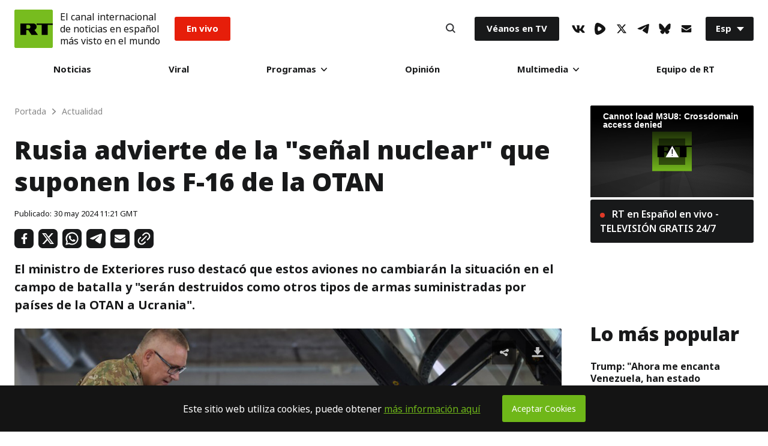

--- FILE ---
content_type: text/css
request_url: https://sf.esrt.site/static/build/css/React-RotatorBanner.dbd15a5d.chunk.css
body_size: 664
content:
.RotatorBanner-root{display:-webkit-flex;display:-moz-box;display:flex;position:relative;background:#f7f8fb;-webkit-justify-content:center;-moz-box-pack:center;justify-content:center;-webkit-align-items:center;-moz-box-align:center;align-items:center;padding:16px;max-width:720px;margin:0 auto;cursor:pointer;height:72px;border-radius:3px;overflow:hidden}.RotatorBanner-background-image{position:absolute;font-style:normal;font-weight:900;font-size:64px;line-height:72px;color:#000;opacity:.03;top:calc(50% - 42px)}.RotatorBanner-social-icon{z-index:2}.RotatorBanner-text{z-index:2;font-size:18px;line-height:25px;color:#1c1c1c}.RotatorBanner-text .strong{font-weight:700}.RotatorBanner-social-icon{margin-right:16px;background-repeat:no-repeat;width:32px;height:32px;-webkit-flex:0 0 auto;-moz-box-flex:0;flex:0 0 auto}.RotatorBanner-social-telegram{background-image:url(../media/telegram.c2238ee3.svg);width:30px;height:30px}.RotatorBanner-social-youtube{background-image:url(../media/youtube.e8966c06.svg);width:35px;height:25px}.RotatorBanner-social-twitter{background-image:url(../media/twitter.9a656cf0.svg)}.RotatorBanner-social-xtwitter{background-image:url(../media/xtwitter.bad14f7c.svg)}.RotatorBanner-social-rtplay{background-image:url(../media/rtplay.2d301315.svg)}.RotatorBanner-social-vk{background-image:url(../media/vk.3a7da878.svg);background-size:cover;width:50px;height:50px;-webkit-order:1;-moz-box-ordinal-group:2;order:1;margin-left:16px;margin-right:0}.RotatorBanner-social-odysee{background-image:url(../media/odysee.ab19fa6b.svg);width:40px;height:40px;background-size:cover;display:none}.RotatorBanner-odysee-icon-left{background-image:url(../media/odysee-left.35890d92.svg);background-size:cover;width:102.5px;height:48px;margin-right:auto;margin-left:auto}.RotatorBanner-odysee-icon-right{background-image:url(../media/odysee-right.d1b280eb.svg);background-size:cover;width:104px;height:55px;margin-right:auto;margin-left:auto}.RotatorBanner-text-vk{font-size:30px;font-weight:500}.RotatorBanner-text-odysee{max-width:270px;font-weight:600;font-size:20px;line-height:30px}.RotatorBanner-text-odysee-withGradient{background:linear-gradient(163.88deg,#ef1970 9.43%,#f23b5c 26.33%,#f77d35 63.73%,#fcad18 93.9%,#fecb07 116.83%,#ffd600 130.11%);color:#fff;padding:0 7px;border-radius:5px}@media (max-width:768px){.RotatorBanner-text{font-size:14px}.RotatorBanner-text-vk{font-size:25px}.RotatorBanner-text-odysee{max-width:195px}.RotatorBanner-social-odysee{display:block}.RotatorBanner-odysee-icon-left,.RotatorBanner-odysee-icon-right{display:none}}@media (max-width:350px){.RotatorBanner-social-icon{margin-right:8px}}.RotatorBanner-root[id=rotator_rtvkact_banner],.RotatorBanner-root[id=rotator_rumble_banner],.RotatorBanner-root[id=rotator_telegram_ahilesva_banner],.RotatorBanner-root[id=rotator_telegram_rtlatam_banner],.RotatorBanner-root[id=rotator_telegram_rtplayes_banner],.RotatorBanner-root[id=rotator_telegram_rtreporteros_banner],.RotatorBanner-root[id=rotator_whatsapp_banner]{height:auto;padding:0}.RotatorBanner-root[id=rotator_rtvkact_banner]>.RotatorBanner-root_wrapper,.RotatorBanner-root[id=rotator_rumble_banner]>.RotatorBanner-root_wrapper,.RotatorBanner-root[id=rotator_telegram_ahilesva_banner]>.RotatorBanner-root_wrapper,.RotatorBanner-root[id=rotator_telegram_rtlatam_banner]>.RotatorBanner-root_wrapper,.RotatorBanner-root[id=rotator_telegram_rtplayes_banner]>.RotatorBanner-root_wrapper,.RotatorBanner-root[id=rotator_telegram_rtreporteros_banner]>.RotatorBanner-root_wrapper,.RotatorBanner-root[id=rotator_whatsapp_banner]>.RotatorBanner-root_wrapper{display:-webkit-flex;display:-moz-box;display:flex;width:100%}.RotatorBanner-root[id=rotator_rtvkact_banner]>.RotatorBanner-root_wrapper>.RotatorBanner-image--desktop,.RotatorBanner-root[id=rotator_rtvkact_banner]>.RotatorBanner-root_wrapper>.RotatorBanner-image--mobile,.RotatorBanner-root[id=rotator_rumble_banner]>.RotatorBanner-root_wrapper>.RotatorBanner-image--desktop,.RotatorBanner-root[id=rotator_rumble_banner]>.RotatorBanner-root_wrapper>.RotatorBanner-image--mobile,.RotatorBanner-root[id=rotator_telegram_ahilesva_banner]>.RotatorBanner-root_wrapper>.RotatorBanner-image--desktop,.RotatorBanner-root[id=rotator_telegram_ahilesva_banner]>.RotatorBanner-root_wrapper>.RotatorBanner-image--mobile,.RotatorBanner-root[id=rotator_telegram_rtlatam_banner]>.RotatorBanner-root_wrapper>.RotatorBanner-image--desktop,.RotatorBanner-root[id=rotator_telegram_rtlatam_banner]>.RotatorBanner-root_wrapper>.RotatorBanner-image--mobile,.RotatorBanner-root[id=rotator_telegram_rtplayes_banner]>.RotatorBanner-root_wrapper>.RotatorBanner-image--desktop,.RotatorBanner-root[id=rotator_telegram_rtplayes_banner]>.RotatorBanner-root_wrapper>.RotatorBanner-image--mobile,.RotatorBanner-root[id=rotator_telegram_rtreporteros_banner]>.RotatorBanner-root_wrapper>.RotatorBanner-image--desktop,.RotatorBanner-root[id=rotator_telegram_rtreporteros_banner]>.RotatorBanner-root_wrapper>.RotatorBanner-image--mobile,.RotatorBanner-root[id=rotator_whatsapp_banner]>.RotatorBanner-root_wrapper>.RotatorBanner-image--desktop,.RotatorBanner-root[id=rotator_whatsapp_banner]>.RotatorBanner-root_wrapper>.RotatorBanner-image--mobile{width:100%}.RotatorBanner-root[id=rotator_rtvkact_banner]>.RotatorBanner-root_wrapper>.RotatorBanner-image--desktop,.RotatorBanner-root[id=rotator_rumble_banner]>.RotatorBanner-root_wrapper>.RotatorBanner-image--desktop,.RotatorBanner-root[id=rotator_telegram_ahilesva_banner]>.RotatorBanner-root_wrapper>.RotatorBanner-image--desktop,.RotatorBanner-root[id=rotator_telegram_rtlatam_banner]>.RotatorBanner-root_wrapper>.RotatorBanner-image--desktop,.RotatorBanner-root[id=rotator_telegram_rtplayes_banner]>.RotatorBanner-root_wrapper>.RotatorBanner-image--desktop,.RotatorBanner-root[id=rotator_telegram_rtreporteros_banner]>.RotatorBanner-root_wrapper>.RotatorBanner-image--desktop,.RotatorBanner-root[id=rotator_whatsapp_banner]>.RotatorBanner-root_wrapper>.RotatorBanner-image--desktop{display:none}@media screen and (min-width:1024px){.RotatorBanner-root[id=rotator_rtvkact_banner]>.RotatorBanner-root_wrapper>.RotatorBanner-image--desktop,.RotatorBanner-root[id=rotator_rumble_banner]>.RotatorBanner-root_wrapper>.RotatorBanner-image--desktop,.RotatorBanner-root[id=rotator_telegram_ahilesva_banner]>.RotatorBanner-root_wrapper>.RotatorBanner-image--desktop,.RotatorBanner-root[id=rotator_telegram_rtlatam_banner]>.RotatorBanner-root_wrapper>.RotatorBanner-image--desktop,.RotatorBanner-root[id=rotator_telegram_rtplayes_banner]>.RotatorBanner-root_wrapper>.RotatorBanner-image--desktop,.RotatorBanner-root[id=rotator_telegram_rtreporteros_banner]>.RotatorBanner-root_wrapper>.RotatorBanner-image--desktop,.RotatorBanner-root[id=rotator_whatsapp_banner]>.RotatorBanner-root_wrapper>.RotatorBanner-image--desktop{display:block}}.RotatorBanner-root[id=rotator_rtvkact_banner]>.RotatorBanner-root_wrapper>.RotatorBanner-image--mobile,.RotatorBanner-root[id=rotator_rumble_banner]>.RotatorBanner-root_wrapper>.RotatorBanner-image--mobile,.RotatorBanner-root[id=rotator_telegram_ahilesva_banner]>.RotatorBanner-root_wrapper>.RotatorBanner-image--mobile,.RotatorBanner-root[id=rotator_telegram_rtlatam_banner]>.RotatorBanner-root_wrapper>.RotatorBanner-image--mobile,.RotatorBanner-root[id=rotator_telegram_rtplayes_banner]>.RotatorBanner-root_wrapper>.RotatorBanner-image--mobile,.RotatorBanner-root[id=rotator_telegram_rtreporteros_banner]>.RotatorBanner-root_wrapper>.RotatorBanner-image--mobile,.RotatorBanner-root[id=rotator_whatsapp_banner]>.RotatorBanner-root_wrapper>.RotatorBanner-image--mobile{display:none}@media screen and (max-width:1023px){.RotatorBanner-root[id=rotator_rtvkact_banner]>.RotatorBanner-root_wrapper>.RotatorBanner-image--mobile,.RotatorBanner-root[id=rotator_rumble_banner]>.RotatorBanner-root_wrapper>.RotatorBanner-image--mobile,.RotatorBanner-root[id=rotator_telegram_ahilesva_banner]>.RotatorBanner-root_wrapper>.RotatorBanner-image--mobile,.RotatorBanner-root[id=rotator_telegram_rtlatam_banner]>.RotatorBanner-root_wrapper>.RotatorBanner-image--mobile,.RotatorBanner-root[id=rotator_telegram_rtplayes_banner]>.RotatorBanner-root_wrapper>.RotatorBanner-image--mobile,.RotatorBanner-root[id=rotator_telegram_rtreporteros_banner]>.RotatorBanner-root_wrapper>.RotatorBanner-image--mobile,.RotatorBanner-root[id=rotator_whatsapp_banner]>.RotatorBanner-root_wrapper>.RotatorBanner-image--mobile{display:block}}.RotatorBanner-root[id=rotator_rumble_banner]{background:transparent}